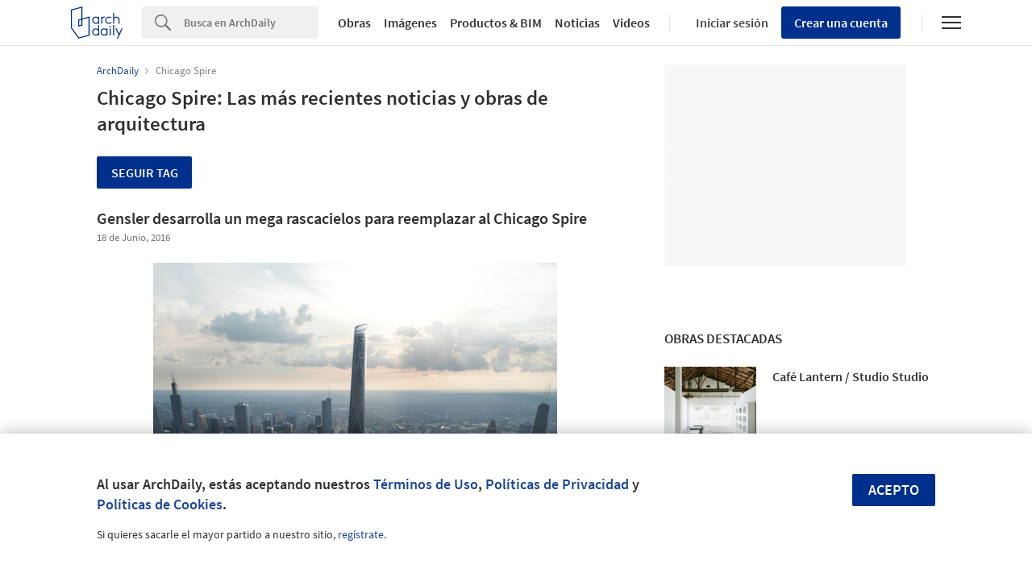

--- FILE ---
content_type: text/html; charset=utf-8
request_url: https://nrd.adsttc.com/api/v1/widgets/selected-buildings?site=cl&ad_name=selected-buildings-stream&ad_medium=widget&type=desktop&article_token=&widget_salt=&d=20260120&geoip=US
body_size: 3354
content:
<h2 class='afd-title-widget'>Obras Destacadas</h2><ul><li class='afd-widget-item'><figure><a class='afd-widget-item-thumb' data-insights-category='selected-buildings-stream-widget' data-insights-label='default-nrd-thumb' data-insights-value='988771' data-insights-version='0' href='/cl/988771/cafe-lantern-studio-studio?ad_medium=widget&amp;ad_name=selected-buildings-stream' title='Café Lantern / Studio Studio'><img alt='Café Lantern / Studio Studio © Park Sehee' class='b-lazy' data-pin-nopin='true' data-src='https://snoopy.archdaily.com/images/archdaily/media/images/6319/d10a/3481/213c/5959/9cec/thumb_jpg/lantern-cafe-studio-studio_1.jpg?1662636405&amp;format=webp' height='125' width='125'></a></figure><div class='widget-text'><h3 class='afd-widget-item-title'><a class='afd-widget-item-link' data-insights-category='selected-buildings-stream-widget' data-insights-label='default-nrd' data-insights-value='988771' data-insights-version='0' href='/cl/988771/cafe-lantern-studio-studio?ad_medium=widget&amp;ad_name=selected-buildings-stream' title='Café Lantern / Studio Studio'>Café Lantern / Studio Studio</a></h3><span class='afd-widget-item-hint'></span></div></li><li class='afd-widget-item'><figure><a class='afd-widget-item-thumb' data-insights-category='selected-buildings-stream-widget' data-insights-label='default-nrd-thumb' data-insights-value='703971' data-insights-version='1' href='/cl/703971/vivienda-en-vila-boim-slash-intergaup?ad_medium=widget&amp;ad_name=selected-buildings-stream' title='Vivienda en Vila Boim / Intergaup'><img alt='Vivienda en Vila Boim / Intergaup Cortesía de Intergaup' class='b-lazy' data-pin-nopin='true' data-src='https://snoopy.archdaily.com/images/archdaily/media/images/5256/b66d/e8e4/4eff/0200/07d1/thumb_jpg/Portada.jpg?1381414485&amp;format=webp' height='125' width='125'></a></figure><div class='widget-text'><h3 class='afd-widget-item-title'><a class='afd-widget-item-link' data-insights-category='selected-buildings-stream-widget' data-insights-label='default-nrd' data-insights-value='703971' data-insights-version='1' href='/cl/703971/vivienda-en-vila-boim-slash-intergaup?ad_medium=widget&amp;ad_name=selected-buildings-stream' title='Vivienda en Vila Boim / Intergaup'>Vivienda en Vila Boim / Intergaup</a></h3><span class='afd-widget-item-hint'></span></div></li><li class='afd-widget-item'><figure><a class='afd-widget-item-thumb' data-insights-category='selected-buildings-stream-widget' data-insights-label='default-nrd-thumb' data-insights-value='707142' data-insights-version='2' href='/cl/707142/casa-ms-slash-oda-architecture?ad_medium=widget&amp;ad_name=selected-buildings-stream' title='Casa MS / ODA Architecture'><img alt='Casa MS / ODA Architecture © Tomas Opitz' class='b-lazy' data-pin-nopin='true' data-src='https://snoopy.archdaily.com/images/archdaily/media/images/5180/625f/b3fc/4bde/c800/0016/thumb_jpg/_MG_1170.jpg?1367368275&amp;format=webp' height='125' width='125'></a></figure><div class='widget-text'><h3 class='afd-widget-item-title'><a class='afd-widget-item-link' data-insights-category='selected-buildings-stream-widget' data-insights-label='default-nrd' data-insights-value='707142' data-insights-version='2' href='/cl/707142/casa-ms-slash-oda-architecture?ad_medium=widget&amp;ad_name=selected-buildings-stream' title='Casa MS / ODA Architecture'>Casa MS / ODA Architecture</a></h3><span class='afd-widget-item-hint'></span></div></li></ul>
<a class="afd-widget-more-link afd-widget-more-link--right" href="/cl/search/projects">Más obras destacadas »</a>


--- FILE ---
content_type: text/html; charset=utf-8
request_url: https://nrd.adsttc.com/api/v1/widgets/most-visited?site=cl&ad_name=most-visited-stream&ad_medium=widget&type=desktop&article_token=&widget_salt=&d=20260120&geoip=US
body_size: 3590
content:
<h2 class='afd-title-widget'>Más visitado</h2><ul><li class='afd-widget-item'><figure><a class='afd-widget-item-thumb' data-insights-category='most-visited-stream-widget' data-insights-label='default-nrd-thumb' data-insights-value='1003219' data-insights-version='0' href='/cl/1003219/casa-estudiantes-brutal-taller-de-arquitectura?ad_medium=widget&amp;ad_name=most-visited-stream' title='Casa Estudiantes / BRUTAL'><img alt='Casa Estudiantes / BRUTAL © Francisco Palacio' class='b-lazy' data-pin-nopin='true' data-src='https://snoopy.archdaily.com/images/archdaily/media/images/649c/a294/5921/1807/17da/599b/thumb_jpg/casa-estudiantes-brutal-taller-de-arquitectura_15.jpg?1687986871&amp;format=webp' height='125' width='125'></a></figure><div class='widget-text'><h3 class='afd-widget-item-title'><a class='afd-widget-item-link' data-insights-category='most-visited-stream-widget' data-insights-label='default-nrd' data-insights-value='1003219' data-insights-version='0' href='/cl/1003219/casa-estudiantes-brutal-taller-de-arquitectura?ad_medium=widget&amp;ad_name=most-visited-stream' title='Casa Estudiantes / BRUTAL'>Casa Estudiantes / BRUTAL</a></h3><span class='afd-widget-item-hint'></span></div></li><li class='afd-widget-item'><figure><a class='afd-widget-item-thumb' data-insights-category='most-visited-stream-widget' data-insights-label='default-nrd-thumb' data-insights-value='1002543' data-insights-version='1' href='/cl/1002543/casa-ing-suk-yangnar-studio?ad_medium=widget&amp;ad_name=most-visited-stream' title='Casa ING-SUK / Yangnar Studio'><img alt='Casa ING-SUK / Yangnar Studio © Rungkit Charoenwat' class='b-lazy' data-pin-nopin='true' data-src='https://snoopy.archdaily.com/images/archdaily/media/images/6481/a057/7870/7201/7a1f/052c/thumb_jpg/ing-suk-house-yangnar-studio_1.jpg?1686216809&amp;format=webp' height='125' width='125'></a></figure><div class='widget-text'><h3 class='afd-widget-item-title'><a class='afd-widget-item-link' data-insights-category='most-visited-stream-widget' data-insights-label='default-nrd' data-insights-value='1002543' data-insights-version='1' href='/cl/1002543/casa-ing-suk-yangnar-studio?ad_medium=widget&amp;ad_name=most-visited-stream' title='Casa ING-SUK / Yangnar Studio'>Casa ING-SUK / Yangnar Studio</a></h3><span class='afd-widget-item-hint'></span></div></li><li class='afd-widget-item'><figure><a class='afd-widget-item-thumb' data-insights-category='most-visited-stream-widget' data-insights-label='default-nrd-thumb' data-insights-value='1003248' data-insights-version='2' href='/cl/1003248/gestion-eficiente-del-agua-que-podemos-aprender-de-los-proyectos-residenciales-de-india?ad_medium=widget&amp;ad_name=most-visited-stream' title='Gestión eficiente del agua: ¿Qué podemos aprender de los proyectos residenciales de India?'><img alt='Gestión eficiente del agua: ¿Qué podemos aprender de los proyectos residenciales de India? © Gautam Vishwanath' class='b-lazy' data-pin-nopin='true' data-src='https://snoopy.archdaily.com/images/archdaily/media/images/6494/a7f9/5921/184c/2d70/36a8/thumb_jpg/_2.jpg?1687463935&amp;format=webp' height='125' width='125'></a></figure><div class='widget-text'><h3 class='afd-widget-item-title'><a class='afd-widget-item-link' data-insights-category='most-visited-stream-widget' data-insights-label='default-nrd' data-insights-value='1003248' data-insights-version='2' href='/cl/1003248/gestion-eficiente-del-agua-que-podemos-aprender-de-los-proyectos-residenciales-de-india?ad_medium=widget&amp;ad_name=most-visited-stream' title='Gestión eficiente del agua: ¿Qué podemos aprender de los proyectos residenciales de India?'>Gestión eficiente del agua: ¿Qué podemos aprender de los proyectos residenciales de India?</a></h3><span class='afd-widget-item-hint'></span></div></li></ul>


--- FILE ---
content_type: text/html; charset=utf-8
request_url: https://nrd.adsttc.com/api/v1/widgets/featured-products?site=cl&ad_medium=widget&type=desktop&article_token=&widget_salt=&d=20260120&geoip=US
body_size: 3191
content:
<h2 class='afd-title-widget'>Productos más vistos</h2><ul><li class='afd-widget-item' data-insights-category='widget-most-visited-products' data-insights-label='Jakob' data-insights-value='9557'><figure><a class='afd-widget-item-thumb' href='https://www.archdaily.cl/catalog/cl/products/9557/soluciones-para-barandas-jakob?ad_source=nimrod&amp;ad_medium=widget&amp;ad_content=most_visited_products' title='Cables de acero inoxidable para barandas / Jakob'><img alt='Cables de acero inoxidable para barandas' class='b-lazy' data-pin-nopin='true' data-src='https://neufert-cdn.archdaily.net/uploads/photo/image/91749/cropped_large_Barandas_Jakob_5.jpg?v=1754597865' height='125' width='125'></a></figure><h3 class='afd-widget-item-title'><a class='afd-widget-item-link' href='https://www.archdaily.cl/catalog/cl/products/9557/soluciones-para-barandas-jakob?ad_source=nimrod&amp;ad_medium=widget&amp;ad_content=most_visited_products' title='Cables de acero inoxidable para barandas / Jakob'>Cables de acero inoxidable para barandas<span class='title-division'>|</span><span class='title-secondary'>Jakob</span></a></h3></li><li class='afd-widget-item' data-insights-category='widget-most-visited-products' data-insights-label='Simpson Strong Tie' data-insights-value='11431'><figure><a class='afd-widget-item-thumb' href='https://www.archdaily.cl/catalog/cl/products/11431/conectores-arquitectonicos-outdoor-accents-simpson-strong-tie?ad_source=nimrod&amp;ad_medium=widget&amp;ad_content=most_visited_products' title='Conectores arquitectónicos para estructuras de madera / Simpson Strong Tie'><img alt='Conectores arquitectónicos para estructuras de madera' class='b-lazy' data-pin-nopin='true' data-src='https://neufert-cdn.archdaily.net/uploads/photo/image/229099/cropped_large_APDJT2-4-Installed.jpg?v=1712092755' height='125' width='125'></a></figure><h3 class='afd-widget-item-title'><a class='afd-widget-item-link' href='https://www.archdaily.cl/catalog/cl/products/11431/conectores-arquitectonicos-outdoor-accents-simpson-strong-tie?ad_source=nimrod&amp;ad_medium=widget&amp;ad_content=most_visited_products' title='Conectores arquitectónicos para estructuras de madera / Simpson Strong Tie'>Conectores arquitectónicos para estructuras de madera<span class='title-division'>|</span><span class='title-secondary'>Simpson Strong Tie</span></a></h3></li><li class='afd-widget-item' data-insights-category='widget-most-visited-products' data-insights-label='ChileSeating' data-insights-value='35115'><figure><a class='afd-widget-item-thumb' href='https://www.archdaily.cl/catalog/cl/products/35115/butacas-en-estadios-chileseating?ad_source=nimrod&amp;ad_medium=widget&amp;ad_content=most_visited_products' title='Butacas en estadios / ChileSeating'><img alt='Butacas en estadios' class='b-lazy' data-pin-nopin='true' data-src='https://neufert-cdn.archdaily.net/uploads/photo/image/409680/cropped_large_Aplicacion-Butacas-ChileSeating-__2_.jpg?v=1762524893' height='125' width='125'></a></figure><h3 class='afd-widget-item-title'><a class='afd-widget-item-link' href='https://www.archdaily.cl/catalog/cl/products/35115/butacas-en-estadios-chileseating?ad_source=nimrod&amp;ad_medium=widget&amp;ad_content=most_visited_products' title='Butacas en estadios / ChileSeating'>Butacas en estadios<span class='title-division'>|</span><span class='title-secondary'>ChileSeating</span></a></h3></li></ul>